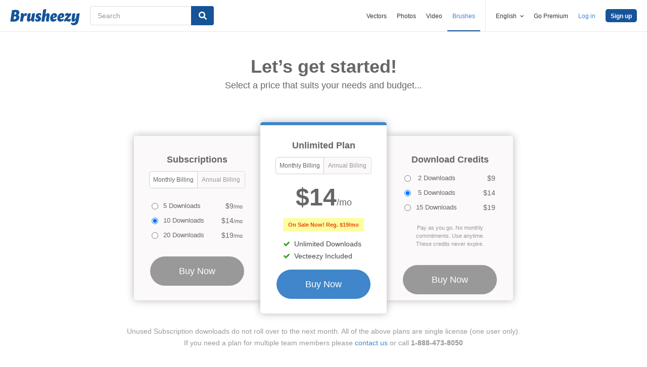

--- FILE ---
content_type: text/html; charset=utf-8
request_url: https://www.brusheezy.com/signups/join_premium?with_resource_id=12468
body_size: 22770
content:
<!DOCTYPE html>
<!--[if lt IE 7]>      <html lang="en" xmlns:fb="http://developers.facebook.com/schema/" xmlns:og="http://opengraphprotocol.org/schema/" class="no-js lt-ie9 lt-ie8 lt-ie7"> <![endif]-->
<!--[if IE 7]>         <html lang="en" xmlns:fb="http://developers.facebook.com/schema/" xmlns:og="http://opengraphprotocol.org/schema/" class="no-js lt-ie9 lt-ie8"> <![endif]-->
<!--[if IE 8]>         <html lang="en" xmlns:fb="http://developers.facebook.com/schema/" xmlns:og="http://opengraphprotocol.org/schema/" class="no-js lt-ie9"> <![endif]-->
<!--[if IE 9]>         <html lang="en" xmlns:fb="http://developers.facebook.com/schema/" xmlns:og="http://opengraphprotocol.org/schema/" class="no-js ie9"> <![endif]-->
<!--[if gt IE 9]><!--> <html lang="en" xmlns:fb="http://developers.facebook.com/schema/" xmlns:og="http://opengraphprotocol.org/schema/" class="no-js"> <!--<![endif]-->
<head>
  <link rel="dns-prefetch" href="//static.brusheezy.com">
  <meta charset="utf-8">
  <meta http-equiv="X-UA-Compatible" content="IE=edge,chrome=1">
<script>window.NREUM||(NREUM={});NREUM.info={"beacon":"bam.nr-data.net","errorBeacon":"bam.nr-data.net","licenseKey":"NRJS-e38a0a5d9f3d7a161d2","applicationID":"682498450","transactionName":"J1kMFkBaWF9cREoRWwNYFxJBGl5cUFg6EkABWwsXXw==","queueTime":0,"applicationTime":140,"agent":""}</script>
<script>(window.NREUM||(NREUM={})).init={ajax:{deny_list:["bam.nr-data.net"]},feature_flags:["soft_nav"]};(window.NREUM||(NREUM={})).loader_config={licenseKey:"NRJS-e38a0a5d9f3d7a161d2",applicationID:"682498450",browserID:"682498528"};;/*! For license information please see nr-loader-rum-1.306.0.min.js.LICENSE.txt */
(()=>{var e,t,r={122:(e,t,r)=>{"use strict";r.d(t,{a:()=>i});var n=r(944);function i(e,t){try{if(!e||"object"!=typeof e)return(0,n.R)(3);if(!t||"object"!=typeof t)return(0,n.R)(4);const r=Object.create(Object.getPrototypeOf(t),Object.getOwnPropertyDescriptors(t)),a=0===Object.keys(r).length?e:r;for(let o in a)if(void 0!==e[o])try{if(null===e[o]){r[o]=null;continue}Array.isArray(e[o])&&Array.isArray(t[o])?r[o]=Array.from(new Set([...e[o],...t[o]])):"object"==typeof e[o]&&"object"==typeof t[o]?r[o]=i(e[o],t[o]):r[o]=e[o]}catch(e){r[o]||(0,n.R)(1,e)}return r}catch(e){(0,n.R)(2,e)}}},154:(e,t,r)=>{"use strict";r.d(t,{OF:()=>c,RI:()=>i,WN:()=>u,bv:()=>a,eN:()=>l,gm:()=>o,mw:()=>s,sb:()=>d});var n=r(863);const i="undefined"!=typeof window&&!!window.document,a="undefined"!=typeof WorkerGlobalScope&&("undefined"!=typeof self&&self instanceof WorkerGlobalScope&&self.navigator instanceof WorkerNavigator||"undefined"!=typeof globalThis&&globalThis instanceof WorkerGlobalScope&&globalThis.navigator instanceof WorkerNavigator),o=i?window:"undefined"!=typeof WorkerGlobalScope&&("undefined"!=typeof self&&self instanceof WorkerGlobalScope&&self||"undefined"!=typeof globalThis&&globalThis instanceof WorkerGlobalScope&&globalThis),s=Boolean("hidden"===o?.document?.visibilityState),c=/iPad|iPhone|iPod/.test(o.navigator?.userAgent),d=c&&"undefined"==typeof SharedWorker,u=((()=>{const e=o.navigator?.userAgent?.match(/Firefox[/\s](\d+\.\d+)/);Array.isArray(e)&&e.length>=2&&e[1]})(),Date.now()-(0,n.t)()),l=()=>"undefined"!=typeof PerformanceNavigationTiming&&o?.performance?.getEntriesByType("navigation")?.[0]?.responseStart},163:(e,t,r)=>{"use strict";r.d(t,{j:()=>E});var n=r(384),i=r(741);var a=r(555);r(860).K7.genericEvents;const o="experimental.resources",s="register",c=e=>{if(!e||"string"!=typeof e)return!1;try{document.createDocumentFragment().querySelector(e)}catch{return!1}return!0};var d=r(614),u=r(944),l=r(122);const f="[data-nr-mask]",g=e=>(0,l.a)(e,(()=>{const e={feature_flags:[],experimental:{allow_registered_children:!1,resources:!1},mask_selector:"*",block_selector:"[data-nr-block]",mask_input_options:{color:!1,date:!1,"datetime-local":!1,email:!1,month:!1,number:!1,range:!1,search:!1,tel:!1,text:!1,time:!1,url:!1,week:!1,textarea:!1,select:!1,password:!0}};return{ajax:{deny_list:void 0,block_internal:!0,enabled:!0,autoStart:!0},api:{get allow_registered_children(){return e.feature_flags.includes(s)||e.experimental.allow_registered_children},set allow_registered_children(t){e.experimental.allow_registered_children=t},duplicate_registered_data:!1},browser_consent_mode:{enabled:!1},distributed_tracing:{enabled:void 0,exclude_newrelic_header:void 0,cors_use_newrelic_header:void 0,cors_use_tracecontext_headers:void 0,allowed_origins:void 0},get feature_flags(){return e.feature_flags},set feature_flags(t){e.feature_flags=t},generic_events:{enabled:!0,autoStart:!0},harvest:{interval:30},jserrors:{enabled:!0,autoStart:!0},logging:{enabled:!0,autoStart:!0},metrics:{enabled:!0,autoStart:!0},obfuscate:void 0,page_action:{enabled:!0},page_view_event:{enabled:!0,autoStart:!0},page_view_timing:{enabled:!0,autoStart:!0},performance:{capture_marks:!1,capture_measures:!1,capture_detail:!0,resources:{get enabled(){return e.feature_flags.includes(o)||e.experimental.resources},set enabled(t){e.experimental.resources=t},asset_types:[],first_party_domains:[],ignore_newrelic:!0}},privacy:{cookies_enabled:!0},proxy:{assets:void 0,beacon:void 0},session:{expiresMs:d.wk,inactiveMs:d.BB},session_replay:{autoStart:!0,enabled:!1,preload:!1,sampling_rate:10,error_sampling_rate:100,collect_fonts:!1,inline_images:!1,fix_stylesheets:!0,mask_all_inputs:!0,get mask_text_selector(){return e.mask_selector},set mask_text_selector(t){c(t)?e.mask_selector="".concat(t,",").concat(f):""===t||null===t?e.mask_selector=f:(0,u.R)(5,t)},get block_class(){return"nr-block"},get ignore_class(){return"nr-ignore"},get mask_text_class(){return"nr-mask"},get block_selector(){return e.block_selector},set block_selector(t){c(t)?e.block_selector+=",".concat(t):""!==t&&(0,u.R)(6,t)},get mask_input_options(){return e.mask_input_options},set mask_input_options(t){t&&"object"==typeof t?e.mask_input_options={...t,password:!0}:(0,u.R)(7,t)}},session_trace:{enabled:!0,autoStart:!0},soft_navigations:{enabled:!0,autoStart:!0},spa:{enabled:!0,autoStart:!0},ssl:void 0,user_actions:{enabled:!0,elementAttributes:["id","className","tagName","type"]}}})());var p=r(154),m=r(324);let h=0;const v={buildEnv:m.F3,distMethod:m.Xs,version:m.xv,originTime:p.WN},b={consented:!1},y={appMetadata:{},get consented(){return this.session?.state?.consent||b.consented},set consented(e){b.consented=e},customTransaction:void 0,denyList:void 0,disabled:!1,harvester:void 0,isolatedBacklog:!1,isRecording:!1,loaderType:void 0,maxBytes:3e4,obfuscator:void 0,onerror:void 0,ptid:void 0,releaseIds:{},session:void 0,timeKeeper:void 0,registeredEntities:[],jsAttributesMetadata:{bytes:0},get harvestCount(){return++h}},_=e=>{const t=(0,l.a)(e,y),r=Object.keys(v).reduce((e,t)=>(e[t]={value:v[t],writable:!1,configurable:!0,enumerable:!0},e),{});return Object.defineProperties(t,r)};var w=r(701);const x=e=>{const t=e.startsWith("http");e+="/",r.p=t?e:"https://"+e};var S=r(836),k=r(241);const R={accountID:void 0,trustKey:void 0,agentID:void 0,licenseKey:void 0,applicationID:void 0,xpid:void 0},A=e=>(0,l.a)(e,R),T=new Set;function E(e,t={},r,o){let{init:s,info:c,loader_config:d,runtime:u={},exposed:l=!0}=t;if(!c){const e=(0,n.pV)();s=e.init,c=e.info,d=e.loader_config}e.init=g(s||{}),e.loader_config=A(d||{}),c.jsAttributes??={},p.bv&&(c.jsAttributes.isWorker=!0),e.info=(0,a.D)(c);const f=e.init,m=[c.beacon,c.errorBeacon];T.has(e.agentIdentifier)||(f.proxy.assets&&(x(f.proxy.assets),m.push(f.proxy.assets)),f.proxy.beacon&&m.push(f.proxy.beacon),e.beacons=[...m],function(e){const t=(0,n.pV)();Object.getOwnPropertyNames(i.W.prototype).forEach(r=>{const n=i.W.prototype[r];if("function"!=typeof n||"constructor"===n)return;let a=t[r];e[r]&&!1!==e.exposed&&"micro-agent"!==e.runtime?.loaderType&&(t[r]=(...t)=>{const n=e[r](...t);return a?a(...t):n})})}(e),(0,n.US)("activatedFeatures",w.B),e.runSoftNavOverSpa&&=!0===f.soft_navigations.enabled&&f.feature_flags.includes("soft_nav")),u.denyList=[...f.ajax.deny_list||[],...f.ajax.block_internal?m:[]],u.ptid=e.agentIdentifier,u.loaderType=r,e.runtime=_(u),T.has(e.agentIdentifier)||(e.ee=S.ee.get(e.agentIdentifier),e.exposed=l,(0,k.W)({agentIdentifier:e.agentIdentifier,drained:!!w.B?.[e.agentIdentifier],type:"lifecycle",name:"initialize",feature:void 0,data:e.config})),T.add(e.agentIdentifier)}},234:(e,t,r)=>{"use strict";r.d(t,{W:()=>a});var n=r(836),i=r(687);class a{constructor(e,t){this.agentIdentifier=e,this.ee=n.ee.get(e),this.featureName=t,this.blocked=!1}deregisterDrain(){(0,i.x3)(this.agentIdentifier,this.featureName)}}},241:(e,t,r)=>{"use strict";r.d(t,{W:()=>a});var n=r(154);const i="newrelic";function a(e={}){try{n.gm.dispatchEvent(new CustomEvent(i,{detail:e}))}catch(e){}}},261:(e,t,r)=>{"use strict";r.d(t,{$9:()=>d,BL:()=>s,CH:()=>g,Dl:()=>_,Fw:()=>y,PA:()=>h,Pl:()=>n,Pv:()=>k,Tb:()=>l,U2:()=>a,V1:()=>S,Wb:()=>x,bt:()=>b,cD:()=>v,d3:()=>w,dT:()=>c,eY:()=>p,fF:()=>f,hG:()=>i,k6:()=>o,nb:()=>m,o5:()=>u});const n="api-",i="addPageAction",a="addToTrace",o="addRelease",s="finished",c="interaction",d="log",u="noticeError",l="pauseReplay",f="recordCustomEvent",g="recordReplay",p="register",m="setApplicationVersion",h="setCurrentRouteName",v="setCustomAttribute",b="setErrorHandler",y="setPageViewName",_="setUserId",w="start",x="wrapLogger",S="measure",k="consent"},289:(e,t,r)=>{"use strict";r.d(t,{GG:()=>o,Qr:()=>c,sB:()=>s});var n=r(878),i=r(389);function a(){return"undefined"==typeof document||"complete"===document.readyState}function o(e,t){if(a())return e();const r=(0,i.J)(e),o=setInterval(()=>{a()&&(clearInterval(o),r())},500);(0,n.sp)("load",r,t)}function s(e){if(a())return e();(0,n.DD)("DOMContentLoaded",e)}function c(e){if(a())return e();(0,n.sp)("popstate",e)}},324:(e,t,r)=>{"use strict";r.d(t,{F3:()=>i,Xs:()=>a,xv:()=>n});const n="1.306.0",i="PROD",a="CDN"},374:(e,t,r)=>{r.nc=(()=>{try{return document?.currentScript?.nonce}catch(e){}return""})()},384:(e,t,r)=>{"use strict";r.d(t,{NT:()=>o,US:()=>u,Zm:()=>s,bQ:()=>d,dV:()=>c,pV:()=>l});var n=r(154),i=r(863),a=r(910);const o={beacon:"bam.nr-data.net",errorBeacon:"bam.nr-data.net"};function s(){return n.gm.NREUM||(n.gm.NREUM={}),void 0===n.gm.newrelic&&(n.gm.newrelic=n.gm.NREUM),n.gm.NREUM}function c(){let e=s();return e.o||(e.o={ST:n.gm.setTimeout,SI:n.gm.setImmediate||n.gm.setInterval,CT:n.gm.clearTimeout,XHR:n.gm.XMLHttpRequest,REQ:n.gm.Request,EV:n.gm.Event,PR:n.gm.Promise,MO:n.gm.MutationObserver,FETCH:n.gm.fetch,WS:n.gm.WebSocket},(0,a.i)(...Object.values(e.o))),e}function d(e,t){let r=s();r.initializedAgents??={},t.initializedAt={ms:(0,i.t)(),date:new Date},r.initializedAgents[e]=t}function u(e,t){s()[e]=t}function l(){return function(){let e=s();const t=e.info||{};e.info={beacon:o.beacon,errorBeacon:o.errorBeacon,...t}}(),function(){let e=s();const t=e.init||{};e.init={...t}}(),c(),function(){let e=s();const t=e.loader_config||{};e.loader_config={...t}}(),s()}},389:(e,t,r)=>{"use strict";function n(e,t=500,r={}){const n=r?.leading||!1;let i;return(...r)=>{n&&void 0===i&&(e.apply(this,r),i=setTimeout(()=>{i=clearTimeout(i)},t)),n||(clearTimeout(i),i=setTimeout(()=>{e.apply(this,r)},t))}}function i(e){let t=!1;return(...r)=>{t||(t=!0,e.apply(this,r))}}r.d(t,{J:()=>i,s:()=>n})},555:(e,t,r)=>{"use strict";r.d(t,{D:()=>s,f:()=>o});var n=r(384),i=r(122);const a={beacon:n.NT.beacon,errorBeacon:n.NT.errorBeacon,licenseKey:void 0,applicationID:void 0,sa:void 0,queueTime:void 0,applicationTime:void 0,ttGuid:void 0,user:void 0,account:void 0,product:void 0,extra:void 0,jsAttributes:{},userAttributes:void 0,atts:void 0,transactionName:void 0,tNamePlain:void 0};function o(e){try{return!!e.licenseKey&&!!e.errorBeacon&&!!e.applicationID}catch(e){return!1}}const s=e=>(0,i.a)(e,a)},566:(e,t,r)=>{"use strict";r.d(t,{LA:()=>s,bz:()=>o});var n=r(154);const i="xxxxxxxx-xxxx-4xxx-yxxx-xxxxxxxxxxxx";function a(e,t){return e?15&e[t]:16*Math.random()|0}function o(){const e=n.gm?.crypto||n.gm?.msCrypto;let t,r=0;return e&&e.getRandomValues&&(t=e.getRandomValues(new Uint8Array(30))),i.split("").map(e=>"x"===e?a(t,r++).toString(16):"y"===e?(3&a()|8).toString(16):e).join("")}function s(e){const t=n.gm?.crypto||n.gm?.msCrypto;let r,i=0;t&&t.getRandomValues&&(r=t.getRandomValues(new Uint8Array(e)));const o=[];for(var s=0;s<e;s++)o.push(a(r,i++).toString(16));return o.join("")}},606:(e,t,r)=>{"use strict";r.d(t,{i:()=>a});var n=r(908);a.on=o;var i=a.handlers={};function a(e,t,r,a){o(a||n.d,i,e,t,r)}function o(e,t,r,i,a){a||(a="feature"),e||(e=n.d);var o=t[a]=t[a]||{};(o[r]=o[r]||[]).push([e,i])}},607:(e,t,r)=>{"use strict";r.d(t,{W:()=>n});const n=(0,r(566).bz)()},614:(e,t,r)=>{"use strict";r.d(t,{BB:()=>o,H3:()=>n,g:()=>d,iL:()=>c,tS:()=>s,uh:()=>i,wk:()=>a});const n="NRBA",i="SESSION",a=144e5,o=18e5,s={STARTED:"session-started",PAUSE:"session-pause",RESET:"session-reset",RESUME:"session-resume",UPDATE:"session-update"},c={SAME_TAB:"same-tab",CROSS_TAB:"cross-tab"},d={OFF:0,FULL:1,ERROR:2}},630:(e,t,r)=>{"use strict";r.d(t,{T:()=>n});const n=r(860).K7.pageViewEvent},646:(e,t,r)=>{"use strict";r.d(t,{y:()=>n});class n{constructor(e){this.contextId=e}}},687:(e,t,r)=>{"use strict";r.d(t,{Ak:()=>d,Ze:()=>f,x3:()=>u});var n=r(241),i=r(836),a=r(606),o=r(860),s=r(646);const c={};function d(e,t){const r={staged:!1,priority:o.P3[t]||0};l(e),c[e].get(t)||c[e].set(t,r)}function u(e,t){e&&c[e]&&(c[e].get(t)&&c[e].delete(t),p(e,t,!1),c[e].size&&g(e))}function l(e){if(!e)throw new Error("agentIdentifier required");c[e]||(c[e]=new Map)}function f(e="",t="feature",r=!1){if(l(e),!e||!c[e].get(t)||r)return p(e,t);c[e].get(t).staged=!0,g(e)}function g(e){const t=Array.from(c[e]);t.every(([e,t])=>t.staged)&&(t.sort((e,t)=>e[1].priority-t[1].priority),t.forEach(([t])=>{c[e].delete(t),p(e,t)}))}function p(e,t,r=!0){const o=e?i.ee.get(e):i.ee,c=a.i.handlers;if(!o.aborted&&o.backlog&&c){if((0,n.W)({agentIdentifier:e,type:"lifecycle",name:"drain",feature:t}),r){const e=o.backlog[t],r=c[t];if(r){for(let t=0;e&&t<e.length;++t)m(e[t],r);Object.entries(r).forEach(([e,t])=>{Object.values(t||{}).forEach(t=>{t[0]?.on&&t[0]?.context()instanceof s.y&&t[0].on(e,t[1])})})}}o.isolatedBacklog||delete c[t],o.backlog[t]=null,o.emit("drain-"+t,[])}}function m(e,t){var r=e[1];Object.values(t[r]||{}).forEach(t=>{var r=e[0];if(t[0]===r){var n=t[1],i=e[3],a=e[2];n.apply(i,a)}})}},699:(e,t,r)=>{"use strict";r.d(t,{It:()=>a,KC:()=>s,No:()=>i,qh:()=>o});var n=r(860);const i=16e3,a=1e6,o="SESSION_ERROR",s={[n.K7.logging]:!0,[n.K7.genericEvents]:!1,[n.K7.jserrors]:!1,[n.K7.ajax]:!1}},701:(e,t,r)=>{"use strict";r.d(t,{B:()=>a,t:()=>o});var n=r(241);const i=new Set,a={};function o(e,t){const r=t.agentIdentifier;a[r]??={},e&&"object"==typeof e&&(i.has(r)||(t.ee.emit("rumresp",[e]),a[r]=e,i.add(r),(0,n.W)({agentIdentifier:r,loaded:!0,drained:!0,type:"lifecycle",name:"load",feature:void 0,data:e})))}},741:(e,t,r)=>{"use strict";r.d(t,{W:()=>a});var n=r(944),i=r(261);class a{#e(e,...t){if(this[e]!==a.prototype[e])return this[e](...t);(0,n.R)(35,e)}addPageAction(e,t){return this.#e(i.hG,e,t)}register(e){return this.#e(i.eY,e)}recordCustomEvent(e,t){return this.#e(i.fF,e,t)}setPageViewName(e,t){return this.#e(i.Fw,e,t)}setCustomAttribute(e,t,r){return this.#e(i.cD,e,t,r)}noticeError(e,t){return this.#e(i.o5,e,t)}setUserId(e){return this.#e(i.Dl,e)}setApplicationVersion(e){return this.#e(i.nb,e)}setErrorHandler(e){return this.#e(i.bt,e)}addRelease(e,t){return this.#e(i.k6,e,t)}log(e,t){return this.#e(i.$9,e,t)}start(){return this.#e(i.d3)}finished(e){return this.#e(i.BL,e)}recordReplay(){return this.#e(i.CH)}pauseReplay(){return this.#e(i.Tb)}addToTrace(e){return this.#e(i.U2,e)}setCurrentRouteName(e){return this.#e(i.PA,e)}interaction(e){return this.#e(i.dT,e)}wrapLogger(e,t,r){return this.#e(i.Wb,e,t,r)}measure(e,t){return this.#e(i.V1,e,t)}consent(e){return this.#e(i.Pv,e)}}},782:(e,t,r)=>{"use strict";r.d(t,{T:()=>n});const n=r(860).K7.pageViewTiming},836:(e,t,r)=>{"use strict";r.d(t,{P:()=>s,ee:()=>c});var n=r(384),i=r(990),a=r(646),o=r(607);const s="nr@context:".concat(o.W),c=function e(t,r){var n={},o={},u={},l=!1;try{l=16===r.length&&d.initializedAgents?.[r]?.runtime.isolatedBacklog}catch(e){}var f={on:p,addEventListener:p,removeEventListener:function(e,t){var r=n[e];if(!r)return;for(var i=0;i<r.length;i++)r[i]===t&&r.splice(i,1)},emit:function(e,r,n,i,a){!1!==a&&(a=!0);if(c.aborted&&!i)return;t&&a&&t.emit(e,r,n);var s=g(n);m(e).forEach(e=>{e.apply(s,r)});var d=v()[o[e]];d&&d.push([f,e,r,s]);return s},get:h,listeners:m,context:g,buffer:function(e,t){const r=v();if(t=t||"feature",f.aborted)return;Object.entries(e||{}).forEach(([e,n])=>{o[n]=t,t in r||(r[t]=[])})},abort:function(){f._aborted=!0,Object.keys(f.backlog).forEach(e=>{delete f.backlog[e]})},isBuffering:function(e){return!!v()[o[e]]},debugId:r,backlog:l?{}:t&&"object"==typeof t.backlog?t.backlog:{},isolatedBacklog:l};return Object.defineProperty(f,"aborted",{get:()=>{let e=f._aborted||!1;return e||(t&&(e=t.aborted),e)}}),f;function g(e){return e&&e instanceof a.y?e:e?(0,i.I)(e,s,()=>new a.y(s)):new a.y(s)}function p(e,t){n[e]=m(e).concat(t)}function m(e){return n[e]||[]}function h(t){return u[t]=u[t]||e(f,t)}function v(){return f.backlog}}(void 0,"globalEE"),d=(0,n.Zm)();d.ee||(d.ee=c)},843:(e,t,r)=>{"use strict";r.d(t,{G:()=>a,u:()=>i});var n=r(878);function i(e,t=!1,r,i){(0,n.DD)("visibilitychange",function(){if(t)return void("hidden"===document.visibilityState&&e());e(document.visibilityState)},r,i)}function a(e,t,r){(0,n.sp)("pagehide",e,t,r)}},860:(e,t,r)=>{"use strict";r.d(t,{$J:()=>u,K7:()=>c,P3:()=>d,XX:()=>i,Yy:()=>s,df:()=>a,qY:()=>n,v4:()=>o});const n="events",i="jserrors",a="browser/blobs",o="rum",s="browser/logs",c={ajax:"ajax",genericEvents:"generic_events",jserrors:i,logging:"logging",metrics:"metrics",pageAction:"page_action",pageViewEvent:"page_view_event",pageViewTiming:"page_view_timing",sessionReplay:"session_replay",sessionTrace:"session_trace",softNav:"soft_navigations",spa:"spa"},d={[c.pageViewEvent]:1,[c.pageViewTiming]:2,[c.metrics]:3,[c.jserrors]:4,[c.spa]:5,[c.ajax]:6,[c.sessionTrace]:7,[c.softNav]:8,[c.sessionReplay]:9,[c.logging]:10,[c.genericEvents]:11},u={[c.pageViewEvent]:o,[c.pageViewTiming]:n,[c.ajax]:n,[c.spa]:n,[c.softNav]:n,[c.metrics]:i,[c.jserrors]:i,[c.sessionTrace]:a,[c.sessionReplay]:a,[c.logging]:s,[c.genericEvents]:"ins"}},863:(e,t,r)=>{"use strict";function n(){return Math.floor(performance.now())}r.d(t,{t:()=>n})},878:(e,t,r)=>{"use strict";function n(e,t){return{capture:e,passive:!1,signal:t}}function i(e,t,r=!1,i){window.addEventListener(e,t,n(r,i))}function a(e,t,r=!1,i){document.addEventListener(e,t,n(r,i))}r.d(t,{DD:()=>a,jT:()=>n,sp:()=>i})},908:(e,t,r)=>{"use strict";r.d(t,{d:()=>n,p:()=>i});var n=r(836).ee.get("handle");function i(e,t,r,i,a){a?(a.buffer([e],i),a.emit(e,t,r)):(n.buffer([e],i),n.emit(e,t,r))}},910:(e,t,r)=>{"use strict";r.d(t,{i:()=>a});var n=r(944);const i=new Map;function a(...e){return e.every(e=>{if(i.has(e))return i.get(e);const t="function"==typeof e?e.toString():"",r=t.includes("[native code]"),a=t.includes("nrWrapper");return r||a||(0,n.R)(64,e?.name||t),i.set(e,r),r})}},944:(e,t,r)=>{"use strict";r.d(t,{R:()=>i});var n=r(241);function i(e,t){"function"==typeof console.debug&&(console.debug("New Relic Warning: https://github.com/newrelic/newrelic-browser-agent/blob/main/docs/warning-codes.md#".concat(e),t),(0,n.W)({agentIdentifier:null,drained:null,type:"data",name:"warn",feature:"warn",data:{code:e,secondary:t}}))}},969:(e,t,r)=>{"use strict";r.d(t,{TZ:()=>n,XG:()=>s,rs:()=>i,xV:()=>o,z_:()=>a});const n=r(860).K7.metrics,i="sm",a="cm",o="storeSupportabilityMetrics",s="storeEventMetrics"},990:(e,t,r)=>{"use strict";r.d(t,{I:()=>i});var n=Object.prototype.hasOwnProperty;function i(e,t,r){if(n.call(e,t))return e[t];var i=r();if(Object.defineProperty&&Object.keys)try{return Object.defineProperty(e,t,{value:i,writable:!0,enumerable:!1}),i}catch(e){}return e[t]=i,i}}},n={};function i(e){var t=n[e];if(void 0!==t)return t.exports;var a=n[e]={exports:{}};return r[e](a,a.exports,i),a.exports}i.m=r,i.d=(e,t)=>{for(var r in t)i.o(t,r)&&!i.o(e,r)&&Object.defineProperty(e,r,{enumerable:!0,get:t[r]})},i.f={},i.e=e=>Promise.all(Object.keys(i.f).reduce((t,r)=>(i.f[r](e,t),t),[])),i.u=e=>"nr-rum-1.306.0.min.js",i.o=(e,t)=>Object.prototype.hasOwnProperty.call(e,t),e={},t="NRBA-1.306.0.PROD:",i.l=(r,n,a,o)=>{if(e[r])e[r].push(n);else{var s,c;if(void 0!==a)for(var d=document.getElementsByTagName("script"),u=0;u<d.length;u++){var l=d[u];if(l.getAttribute("src")==r||l.getAttribute("data-webpack")==t+a){s=l;break}}if(!s){c=!0;var f={296:"sha512-XHJAyYwsxAD4jnOFenBf2aq49/pv28jKOJKs7YGQhagYYI2Zk8nHflZPdd7WiilkmEkgIZQEFX4f1AJMoyzKwA=="};(s=document.createElement("script")).charset="utf-8",i.nc&&s.setAttribute("nonce",i.nc),s.setAttribute("data-webpack",t+a),s.src=r,0!==s.src.indexOf(window.location.origin+"/")&&(s.crossOrigin="anonymous"),f[o]&&(s.integrity=f[o])}e[r]=[n];var g=(t,n)=>{s.onerror=s.onload=null,clearTimeout(p);var i=e[r];if(delete e[r],s.parentNode&&s.parentNode.removeChild(s),i&&i.forEach(e=>e(n)),t)return t(n)},p=setTimeout(g.bind(null,void 0,{type:"timeout",target:s}),12e4);s.onerror=g.bind(null,s.onerror),s.onload=g.bind(null,s.onload),c&&document.head.appendChild(s)}},i.r=e=>{"undefined"!=typeof Symbol&&Symbol.toStringTag&&Object.defineProperty(e,Symbol.toStringTag,{value:"Module"}),Object.defineProperty(e,"__esModule",{value:!0})},i.p="https://js-agent.newrelic.com/",(()=>{var e={374:0,840:0};i.f.j=(t,r)=>{var n=i.o(e,t)?e[t]:void 0;if(0!==n)if(n)r.push(n[2]);else{var a=new Promise((r,i)=>n=e[t]=[r,i]);r.push(n[2]=a);var o=i.p+i.u(t),s=new Error;i.l(o,r=>{if(i.o(e,t)&&(0!==(n=e[t])&&(e[t]=void 0),n)){var a=r&&("load"===r.type?"missing":r.type),o=r&&r.target&&r.target.src;s.message="Loading chunk "+t+" failed: ("+a+": "+o+")",s.name="ChunkLoadError",s.type=a,s.request=o,n[1](s)}},"chunk-"+t,t)}};var t=(t,r)=>{var n,a,[o,s,c]=r,d=0;if(o.some(t=>0!==e[t])){for(n in s)i.o(s,n)&&(i.m[n]=s[n]);if(c)c(i)}for(t&&t(r);d<o.length;d++)a=o[d],i.o(e,a)&&e[a]&&e[a][0](),e[a]=0},r=self["webpackChunk:NRBA-1.306.0.PROD"]=self["webpackChunk:NRBA-1.306.0.PROD"]||[];r.forEach(t.bind(null,0)),r.push=t.bind(null,r.push.bind(r))})(),(()=>{"use strict";i(374);var e=i(566),t=i(741);class r extends t.W{agentIdentifier=(0,e.LA)(16)}var n=i(860);const a=Object.values(n.K7);var o=i(163);var s=i(908),c=i(863),d=i(261),u=i(241),l=i(944),f=i(701),g=i(969);function p(e,t,i,a){const o=a||i;!o||o[e]&&o[e]!==r.prototype[e]||(o[e]=function(){(0,s.p)(g.xV,["API/"+e+"/called"],void 0,n.K7.metrics,i.ee),(0,u.W)({agentIdentifier:i.agentIdentifier,drained:!!f.B?.[i.agentIdentifier],type:"data",name:"api",feature:d.Pl+e,data:{}});try{return t.apply(this,arguments)}catch(e){(0,l.R)(23,e)}})}function m(e,t,r,n,i){const a=e.info;null===r?delete a.jsAttributes[t]:a.jsAttributes[t]=r,(i||null===r)&&(0,s.p)(d.Pl+n,[(0,c.t)(),t,r],void 0,"session",e.ee)}var h=i(687),v=i(234),b=i(289),y=i(154),_=i(384);const w=e=>y.RI&&!0===e?.privacy.cookies_enabled;function x(e){return!!(0,_.dV)().o.MO&&w(e)&&!0===e?.session_trace.enabled}var S=i(389),k=i(699);class R extends v.W{constructor(e,t){super(e.agentIdentifier,t),this.agentRef=e,this.abortHandler=void 0,this.featAggregate=void 0,this.loadedSuccessfully=void 0,this.onAggregateImported=new Promise(e=>{this.loadedSuccessfully=e}),this.deferred=Promise.resolve(),!1===e.init[this.featureName].autoStart?this.deferred=new Promise((t,r)=>{this.ee.on("manual-start-all",(0,S.J)(()=>{(0,h.Ak)(e.agentIdentifier,this.featureName),t()}))}):(0,h.Ak)(e.agentIdentifier,t)}importAggregator(e,t,r={}){if(this.featAggregate)return;const n=async()=>{let n;await this.deferred;try{if(w(e.init)){const{setupAgentSession:t}=await i.e(296).then(i.bind(i,305));n=t(e)}}catch(e){(0,l.R)(20,e),this.ee.emit("internal-error",[e]),(0,s.p)(k.qh,[e],void 0,this.featureName,this.ee)}try{if(!this.#t(this.featureName,n,e.init))return(0,h.Ze)(this.agentIdentifier,this.featureName),void this.loadedSuccessfully(!1);const{Aggregate:i}=await t();this.featAggregate=new i(e,r),e.runtime.harvester.initializedAggregates.push(this.featAggregate),this.loadedSuccessfully(!0)}catch(e){(0,l.R)(34,e),this.abortHandler?.(),(0,h.Ze)(this.agentIdentifier,this.featureName,!0),this.loadedSuccessfully(!1),this.ee&&this.ee.abort()}};y.RI?(0,b.GG)(()=>n(),!0):n()}#t(e,t,r){if(this.blocked)return!1;switch(e){case n.K7.sessionReplay:return x(r)&&!!t;case n.K7.sessionTrace:return!!t;default:return!0}}}var A=i(630),T=i(614);class E extends R{static featureName=A.T;constructor(e){var t;super(e,A.T),this.setupInspectionEvents(e.agentIdentifier),t=e,p(d.Fw,function(e,r){"string"==typeof e&&("/"!==e.charAt(0)&&(e="/"+e),t.runtime.customTransaction=(r||"http://custom.transaction")+e,(0,s.p)(d.Pl+d.Fw,[(0,c.t)()],void 0,void 0,t.ee))},t),this.importAggregator(e,()=>i.e(296).then(i.bind(i,943)))}setupInspectionEvents(e){const t=(t,r)=>{t&&(0,u.W)({agentIdentifier:e,timeStamp:t.timeStamp,loaded:"complete"===t.target.readyState,type:"window",name:r,data:t.target.location+""})};(0,b.sB)(e=>{t(e,"DOMContentLoaded")}),(0,b.GG)(e=>{t(e,"load")}),(0,b.Qr)(e=>{t(e,"navigate")}),this.ee.on(T.tS.UPDATE,(t,r)=>{(0,u.W)({agentIdentifier:e,type:"lifecycle",name:"session",data:r})})}}var N=i(843),I=i(782);class j extends R{static featureName=I.T;constructor(e){super(e,I.T),y.RI&&((0,N.u)(()=>(0,s.p)("docHidden",[(0,c.t)()],void 0,I.T,this.ee),!0),(0,N.G)(()=>(0,s.p)("winPagehide",[(0,c.t)()],void 0,I.T,this.ee)),this.importAggregator(e,()=>i.e(296).then(i.bind(i,117))))}}class P extends R{static featureName=g.TZ;constructor(e){super(e,g.TZ),y.RI&&document.addEventListener("securitypolicyviolation",e=>{(0,s.p)(g.xV,["Generic/CSPViolation/Detected"],void 0,this.featureName,this.ee)}),this.importAggregator(e,()=>i.e(296).then(i.bind(i,623)))}}new class extends r{constructor(e){var t;(super(),y.gm)?(this.features={},(0,_.bQ)(this.agentIdentifier,this),this.desiredFeatures=new Set(e.features||[]),this.desiredFeatures.add(E),this.runSoftNavOverSpa=[...this.desiredFeatures].some(e=>e.featureName===n.K7.softNav),(0,o.j)(this,e,e.loaderType||"agent"),t=this,p(d.cD,function(e,r,n=!1){if("string"==typeof e){if(["string","number","boolean"].includes(typeof r)||null===r)return m(t,e,r,d.cD,n);(0,l.R)(40,typeof r)}else(0,l.R)(39,typeof e)},t),function(e){p(d.Dl,function(t){if("string"==typeof t||null===t)return m(e,"enduser.id",t,d.Dl,!0);(0,l.R)(41,typeof t)},e)}(this),function(e){p(d.nb,function(t){if("string"==typeof t||null===t)return m(e,"application.version",t,d.nb,!1);(0,l.R)(42,typeof t)},e)}(this),function(e){p(d.d3,function(){e.ee.emit("manual-start-all")},e)}(this),function(e){p(d.Pv,function(t=!0){if("boolean"==typeof t){if((0,s.p)(d.Pl+d.Pv,[t],void 0,"session",e.ee),e.runtime.consented=t,t){const t=e.features.page_view_event;t.onAggregateImported.then(e=>{const r=t.featAggregate;e&&!r.sentRum&&r.sendRum()})}}else(0,l.R)(65,typeof t)},e)}(this),this.run()):(0,l.R)(21)}get config(){return{info:this.info,init:this.init,loader_config:this.loader_config,runtime:this.runtime}}get api(){return this}run(){try{const e=function(e){const t={};return a.forEach(r=>{t[r]=!!e[r]?.enabled}),t}(this.init),t=[...this.desiredFeatures];t.sort((e,t)=>n.P3[e.featureName]-n.P3[t.featureName]),t.forEach(t=>{if(!e[t.featureName]&&t.featureName!==n.K7.pageViewEvent)return;if(this.runSoftNavOverSpa&&t.featureName===n.K7.spa)return;if(!this.runSoftNavOverSpa&&t.featureName===n.K7.softNav)return;const r=function(e){switch(e){case n.K7.ajax:return[n.K7.jserrors];case n.K7.sessionTrace:return[n.K7.ajax,n.K7.pageViewEvent];case n.K7.sessionReplay:return[n.K7.sessionTrace];case n.K7.pageViewTiming:return[n.K7.pageViewEvent];default:return[]}}(t.featureName).filter(e=>!(e in this.features));r.length>0&&(0,l.R)(36,{targetFeature:t.featureName,missingDependencies:r}),this.features[t.featureName]=new t(this)})}catch(e){(0,l.R)(22,e);for(const e in this.features)this.features[e].abortHandler?.();const t=(0,_.Zm)();delete t.initializedAgents[this.agentIdentifier]?.features,delete this.sharedAggregator;return t.ee.get(this.agentIdentifier).abort(),!1}}}({features:[E,j,P],loaderType:"lite"})})()})();</script>
  <meta name="viewport" content="width=device-width, initial-scale=1.0, minimum-scale=1.0" />
  <title>Free Photoshop Brushes at Brusheezy!</title>
<meta content="Photoshop Brushes - Brusheezy is a HUGE collection of Photoshop Brushes, Photoshop Patterns, Textures, PSDs, Actions, Shapes, Styles, &amp; Gradients to download, or share!" name="description" />
<meta content="Brusheezy" property="og:site_name" />
<meta content="Free Photoshop Brushes at Brusheezy!" property="og:title" />
<meta content="https://www.brusheezy.com/signups/join_premium?with_resource_id=12468" property="og:url" />
<meta content="en_US" property="og:locale" />
<meta content="de_DE" property="og:locale:alternate" />
<meta content="es_ES" property="og:locale:alternate" />
<meta content="fr_FR" property="og:locale:alternate" />
<meta content="nl_NL" property="og:locale:alternate" />
<meta content="pt_BR" property="og:locale:alternate" />
<meta content="sv_SE" property="og:locale:alternate" />
  <link href="/favicon.ico" rel="shortcut icon"></link><link href="/favicon.png" rel="icon" sizes="48x48" type="image/png"></link><link href="/apple-touch-icon-precomposed.png" rel="apple-touch-icon-precomposed"></link>
  <script src="https://static.brusheezy.com/assets/bodymovin.min-55803fba6198282410c8c2a5868cf527.js" type="text/javascript"></script>
<script src="https://static.brusheezy.com/assets/vecteezy/editor-landing-page-67110cb15e891f014a1d82da1145d90e.js" type="text/javascript"></script>
  <link href="https://maxcdn.bootstrapcdn.com/font-awesome/4.6.3/css/font-awesome.min.css" media="screen" rel="stylesheet" type="text/css" />
  <script src="https://static.brusheezy.com/assets/modernizr.custom.83825-93372fb200ead74f1d44254d993c5440.js" type="text/javascript"></script>
  <link href="https://static.brusheezy.com/assets/application-e6fc89b3e1f8c6290743690971644994.css" media="screen" rel="stylesheet" type="text/css" />
  <link href="https://static.brusheezy.com/assets/print-ac38768f09270df2214d2c500c647adc.css" media="print" rel="stylesheet" type="text/css" />
  

      <script type="text/javascript">
      var optimize_experiment_id = '26F-SnoTS7GhXOFNtntUQA';
      var optimize_experiment_variation = '1';
    </script>

  <script src="https://static.brusheezy.com/assets/essential_top_scripts-95e8d410f187da5ecc7b1c1976bfd6f4.js" type="text/javascript"></script>
  <script src="https://static.brusheezy.com/assets/application-69704de57475d54420ec8f6e5a4fcc9d.js" type="text/javascript"></script>
  <script src="https://static.brusheezy.com/assets/redesign-functionality-c66abedabdc263cc2a6d2731ebad82ee.js" type="text/javascript"></script>
  <link href="https://feeds.feedburner.com/eezyinc/brusheezy-images" rel="alternate" title="RSS" type="application/rss+xml" />

          <link rel="canonical" href="https://www.brusheezy.com/signups/join_premium">


  <meta content="authenticity_token" name="csrf-param" />
<meta content="16ZYrV6MiPuD+++1gishQ6+1hUE6jni1ErUE/88xk5k=" name="csrf-token" />
  <!-- Begin TextBlock "HTML - Head" -->
<meta name="google-site-verification" content="pfGHD8M12iD8MZoiUsSycicUuSitnj2scI2cB_MvoYw" />
<meta name="google-site-verification" content="b4_frnI9j9l6Hs7d1QntimjvrZOtJ8x8ykl7RfeJS2Y" />
<meta name="tinfoil-site-verification" content="6d4a376b35cc11699dd86a787c7b5ae10b5c70f0" />
<meta name="msvalidate.01" content="9E7A3F56C01FB9B69FCDD1FBD287CAE4" />
<meta name="p:domain_verify" content="e95f03b955f8191de30e476f8527821e"/>
<meta property="fb:page_id" content="111431139680" />
<meta name="google" content="nositelinkssearchbox" />
<meta name="referrer" content="unsafe-url" />
<!--<script type="text/javascript" src="http://api.xeezy.com/api.min.js"></script>-->
<!--<script async src="//cdn-s2s.buysellads.net/pub/brusheezy.js" data-cfasync="false"></script>-->
<link href="https://plus.google.com/116840303500574370724" rel="publisher" />

<script>
  var iStockCoupon = { 
    // --- ADMIN CONIG----
    Code: 'EEZYOFF14', 
    Message: 'Hurry! Offer Expires 10/31/2013',
    // -------------------

    showPopup: function() {
      var win = window.open("", "istock-sale", "width=520,height=320");
      var wrap = win.document.createElement('div'); 
      wrap.setAttribute('class', 'sale-wrapper');
      
      var logo = win.document.createElement('img');
      logo.setAttribute('src', '//static.vecteezy.com/system/assets/asset_files/000/000/171/original/new-istock-logo.jpg');
      wrap.appendChild(logo);
      
      var code = win.document.createElement('div');
      code.setAttribute('class','code');
      code.appendChild(win.document.createTextNode(iStockCoupon.Code));
      wrap.appendChild(code);
      
      var expires = win.document.createElement('div');
      expires.setAttribute('class','expire');
      expires.appendChild(win.document.createTextNode(iStockCoupon.Message));
      wrap.appendChild(expires);
      
      var close = win.document.createElement('a');
      close.setAttribute('href', '#');
      close.appendChild(win.document.createTextNode('Close Window'));
      wrap.appendChild(close);
      
      var style = win.document.createElement('style');
      close.setAttribute('onclick', 'window.close()');
  
      style.appendChild(win.document.createTextNode("a{margin-top: 40px;display:block;font-size:12px;color:rgb(73,149,203);text-decoration:none;} .expire{margin-top:16px;color: rgb(81,81,81);font-size:24px;} .code{margin-top:20px;font-size:50px;font-weight:700;text-transform:uppercase;} img{margin-top:44px;} body{padding:0;margin:0;text-align:center;font-family:sans-serif;} .sale-wrapper{height:288px;border:16px solid #a1a1a1;}"));
      win.document.body.appendChild(style);
      win.document.body.appendChild(wrap);        
    },
  };

</script>
<script src="https://cdn.optimizely.com/js/168948327.js"></script>

<script>var AdminHideEezyPremiumPopup = false</script>
<!-- TradeDoubler site verification 2802548 -->



<!-- End TextBlock "HTML - Head" -->
  
    <link href="https://static.brusheezy.com/assets/splittests/premium_join-4f192269103ccb74e21a83e8d8c7aa8c.css" media="screen" rel="stylesheet" type="text/css" />

  
  <link rel="alternate" href="https://www.brusheezy.com/signups/join_premium?with_resource_id=12468" hreflang="en" />


  <link rel="alternate" href="https://es.brusheezy.com/signups/join_premium?with_resource_id=12468" hreflang="es" />


  <link rel="alternate" href="https://pt.brusheezy.com/signups/join_premium?with_resource_id=12468" hreflang="pt-BR" />


  <link rel="alternate" href="https://de.brusheezy.com/signups/join_premium?with_resource_id=12468" hreflang="de" />


  <link rel="alternate" href="https://fr.brusheezy.com/signups/join_premium?with_resource_id=12468" hreflang="fr" />


  <link rel="alternate" href="https://nl.brusheezy.com/signups/join_premium?with_resource_id=12468" hreflang="nl" />


  <link rel="alternate" href="https://sv.brusheezy.com/signups/join_premium?with_resource_id=12468" hreflang="sv" />

<link rel="alternate" href="https://www.brusheezy.com/signups/join_premium?with_resource_id=12468" hreflang="x-default" />

</head>

<body class="   redesign-layout signups-join_premium brusheezy ">
    
<link rel="preconnect" href="https://a.pub.network/" crossorigin />
<link rel="preconnect" href="https://b.pub.network/" crossorigin />
<link rel="preconnect" href="https://c.pub.network/" crossorigin />
<link rel="preconnect" href="https://d.pub.network/" crossorigin />
<link rel="preconnect" href="https://c.amazon-adsystem.com" crossorigin />
<link rel="preconnect" href="https://s.amazon-adsystem.com" crossorigin />
<link rel="preconnect" href="https://secure.quantserve.com/" crossorigin />
<link rel="preconnect" href="https://rules.quantcount.com/" crossorigin />
<link rel="preconnect" href="https://pixel.quantserve.com/" crossorigin />
<link rel="preconnect" href="https://btloader.com/" crossorigin />
<link rel="preconnect" href="https://api.btloader.com/" crossorigin />
<link rel="preconnect" href="https://confiant-integrations.global.ssl.fastly.net" crossorigin />
<link rel="stylesheet" href="https://a.pub.network/brusheezy-com/cls.css">
<script data-cfasync="false" type="text/javascript">
  var freestar = freestar || {};
  freestar.queue = freestar.queue || [];
  freestar.config = freestar.config || {};
  freestar.config.enabled_slots = [];
  freestar.initCallback = function () { (freestar.config.enabled_slots.length === 0) ? freestar.initCallbackCalled = false : freestar.newAdSlots(freestar.config.enabled_slots) }
</script>
<script src="https://a.pub.network/brusheezy-com/pubfig.min.js" data-cfasync="false" async></script>
<style>
.fs-sticky-footer {
  background: rgba(247, 247, 247, 0.9) !important;
}
</style>
<!-- Tag ID: brusheezy_1x1_bouncex -->
<div align="center" id="brusheezy_1x1_bouncex">
 <script data-cfasync="false" type="text/javascript">
  freestar.config.enabled_slots.push({ placementName: "brusheezy_1x1_bouncex", slotId: "brusheezy_1x1_bouncex" });
 </script>
</div>



  

  <div id="fb-root"></div>



    
<header class="ez-site-header ">
  <div class="max-inner is-logged-out">
    <div class='ez-site-header__logo'>
  <a href="https://www.brusheezy.com/" title="Brusheezy"><svg xmlns="http://www.w3.org/2000/svg" id="Layer_1" data-name="Layer 1" viewBox="0 0 248 57.8"><title>brusheezy-logo-color</title><path class="cls-1" d="M32.4,29.6c0,9.9-9.2,15.3-21.1,15.3-3.9,0-11-.6-11.3-.6L6.3,3.9A61.78,61.78,0,0,1,18,2.7c9.6,0,14.5,3,14.5,8.8a12.42,12.42,0,0,1-5.3,10.2A7.9,7.9,0,0,1,32.4,29.6Zm-11.3.1c0-2.8-1.7-3.9-4.6-3.9-1,0-2.1.1-3.2.2L11.7,36.6c.5,0,1,.1,1.5.1C18.4,36.7,21.1,34,21.1,29.7ZM15.6,10.9l-1.4,9h2.2c3.1,0,5.1-2.9,5.1-6,0-2.1-1.1-3.1-3.4-3.1A10.87,10.87,0,0,0,15.6,10.9Z" transform="translate(0 0)"></path><path class="cls-1" d="M55.3,14.4c2.6,0,4,1.6,4,4.4a8.49,8.49,0,0,1-3.6,6.8,3,3,0,0,0-2.7-2c-4.5,0-6.3,10.6-6.4,11.2L46,38.4l-.9,5.9c-3.1,0-6.9.3-8.1.3a4,4,0,0,1-2.2-1l.8-5.2,2-13,.1-.8c.8-5.4-.7-7.7-.7-7.7a9.11,9.11,0,0,1,6.1-2.5c3.4,0,5.2,2,5.3,6.3,1.2-3.1,3.2-6.3,6.9-6.3Z" transform="translate(0 0)"></path><path class="cls-1" d="M85.4,34.7c-.8,5.4.7,7.7.7,7.7A9.11,9.11,0,0,1,80,44.9c-3.5,0-5.3-2.2-5.3-6.7-2.4,3.7-5.6,6.7-9.7,6.7-4.4,0-6.4-3.7-5.3-11.2L61,25.6c.8-5,1-9,1-9,3.2-.6,7.3-2.1,8.8-2.1a4,4,0,0,1,2.2,1L71.4,25.7l-1.5,9.4c-.1.9,0,1.3.8,1.3,3.7,0,5.8-10.7,5.8-10.7.8-5,1-9,1-9,3.2-.6,7.3-2.1,8.8-2.1a4,4,0,0,1,2.2,1L86.9,25.8l-1.3,8.3Z" transform="translate(0 0)"></path><path class="cls-1" d="M103.3,14.4c4.5,0,7.8,1.6,7.8,4.5,0,3.2-3.9,4.5-3.9,4.5s-1.2-2.9-3.7-2.9a2,2,0,0,0-2.2,2,2.41,2.41,0,0,0,1.3,2.2l3.2,2a8.39,8.39,0,0,1,3.9,7.5c0,6.1-4.9,10.7-12.5,10.7-4.6,0-8.8-2-8.8-5.8,0-3.5,3.5-5.4,3.5-5.4S93.8,38,96.8,38A2,2,0,0,0,99,35.8a2.42,2.42,0,0,0-1.3-2.2l-3-1.9a7.74,7.74,0,0,1-3.8-7c.3-5.9,4.8-10.3,12.4-10.3Z" transform="translate(0 0)"></path><path class="cls-1" d="M138.1,34.8c-1.1,5.4.9,7.7.9,7.7a9.28,9.28,0,0,1-6.1,2.4c-4.3,0-6.3-3.2-5-10l.2-.9,1.8-9.6a.94.94,0,0,0-1-1.3c-3.6,0-5.7,10.9-5.7,11l-.7,4.5-.9,5.9c-3.1,0-6.9.3-8.1.3a4,4,0,0,1-2.2-1l.8-5.2,4.3-27.5c.8-5,1-9,1-9,3.2-.6,7.3-2.1,8.8-2.1a4,4,0,0,1,2.2,1l-3.1,19.9c2.4-3.5,5.5-6.3,9.5-6.3,4.4,0,6.8,3.8,5.3,11.2l-1.8,8.4Z" transform="translate(0 0)"></path><path class="cls-1" d="M167.1,22.9c0,4.4-2.4,7.3-8.4,8.5l-6.3,1.3c.5,2.8,2.2,4.1,5,4.1a8.32,8.32,0,0,0,5.8-2.7,3.74,3.74,0,0,1,1.8,3.1c0,3.7-5.5,7.6-11.9,7.6s-10.8-4.2-10.8-11.2c0-8.2,5.7-19.2,15.8-19.2,5.6,0,9,3.3,9,8.5Zm-10.6,4.2a2.63,2.63,0,0,0,1.7-2.8c0-1.2-.4-3-1.8-3-2.5,0-3.6,4.1-4,7.2Z" transform="translate(0 0)"></path><path class="cls-1" d="M192.9,22.9c0,4.4-2.4,7.3-8.4,8.5l-6.3,1.3c.5,2.8,2.2,4.1,5,4.1a8.32,8.32,0,0,0,5.8-2.7,3.74,3.74,0,0,1,1.8,3.1c0,3.7-5.5,7.6-11.9,7.6s-10.8-4.2-10.8-11.2c0-8.2,5.7-19.2,15.8-19.2,5.5,0,9,3.3,9,8.5Zm-10.7,4.2a2.63,2.63,0,0,0,1.7-2.8c0-1.2-.4-3-1.8-3-2.5,0-3.6,4.1-4,7.2Z" transform="translate(0 0)"></path><path class="cls-1" d="M213.9,33.8a7.72,7.72,0,0,1,2.2,5.4c0,4.5-3.7,5.7-6.9,5.7-4.1,0-7.1-2-10.2-3-.9,1-1.7,2-2.5,3,0,0-4.6-.1-4.6-3.3,0-3.9,6.4-10.5,13.3-18.1a19.88,19.88,0,0,0-2.2-.2c-3.9,0-5.4,2-5.4,2a8.19,8.19,0,0,1-1.8-5.4c.2-4.2,4.2-5.4,7.3-5.4,3.3,0,5.7,1.3,8.1,2.4l1.9-2.4s4.7.1,4.7,3.3c0,3.7-6.2,10.3-12.9,17.6a14.65,14.65,0,0,0,4,.7,6.22,6.22,0,0,0,5-2.3Z" transform="translate(0 0)"></path><path class="cls-1" d="M243.8,42.3c-1.7,10.3-8.6,15.5-17.4,15.5-5.6,0-9.8-3-9.8-6.4a3.85,3.85,0,0,1,1.9-3.3,8.58,8.58,0,0,0,5.7,1.8c3.5,0,8.3-1.5,9.1-6.9l.7-4.2c-2.4,3.5-5.5,6.3-9.5,6.3-4.4,0-6.4-3.7-5.3-11.2l1.3-8.1c.8-5,1-9,1-9,3.2-.6,7.3-2.1,8.8-2.1a4,4,0,0,1,2.2,1l-1.6,10.2-1.5,9.4c-.1.9,0,1.3.8,1.3,3.7,0,5.8-10.7,5.8-10.7.8-5,1-9,1-9,3.2-.6,7.3-2.1,8.8-2.1a4,4,0,0,1,2.2,1L246.4,26Z" transform="translate(0 0)"></path></svg>
</a>
</div>


      <nav class="ez-site-header__main-nav logged-out-nav">
    <ul class="ez-site-header__header-menu">
        <div class="ez-site-header__app-links-wrapper" data-target="ez-mobile-menu.appLinksWrapper">
          <li class="ez-site-header__menu-item ez-site-header__menu-item--app-link "
              data-target="ez-mobile-menu.appLink" >
            <a href="https://www.vecteezy.com" target="_blank">Vectors</a>
          </li>

          <li class="ez-site-header__menu-item ez-site-header__menu-item--app-link "
              data-target="ez-mobile-menu.appLink" >
            <a href="https://www.vecteezy.com/free-photos" target="_blank">Photos</a>
          </li>

          <li class="ez-site-header__menu-item ez-site-header__menu-item--app-link"
              data-target="ez-mobile-menu.appLink" >
            <a href="https://www.videezy.com" target="_blank">Video</a>
          </li>

          <li class="ez-site-header__menu-item ez-site-header__menu-item--app-link active-menu-item"
              data-target="ez-mobile-menu.appLink" >
            <a href="https://www.brusheezy.com" target="_blank">Brushes</a>
          </li>
        </div>

        <div class="ez-site-header__separator"></div>

        <li class="ez-site-header__locale_prompt ez-site-header__menu-item"
            data-action="toggle-language-switcher"
            data-switcher-target="ez-site-header__lang_selector">
          <span>
            English
            <!-- Generator: Adobe Illustrator 21.0.2, SVG Export Plug-In . SVG Version: 6.00 Build 0)  --><svg xmlns="http://www.w3.org/2000/svg" xmlns:xlink="http://www.w3.org/1999/xlink" version="1.1" id="Layer_1" x="0px" y="0px" viewBox="0 0 11.9 7.1" style="enable-background:new 0 0 11.9 7.1;" xml:space="preserve" class="ez-site-header__menu-arrow">
<polygon points="11.9,1.5 10.6,0 6,4.3 1.4,0 0,1.5 6,7.1 "></polygon>
</svg>

          </span>

          
<div id="ez-site-header__lang_selector" class="ez-language-switcher ez-tooltip ez-tooltip--arrow-top">
  <div class="ez-tooltip__arrow ez-tooltip__arrow--middle"></div>
  <div class="ez-tooltip__content">
    <ul>
        <li>
          
            <span class="nested-locale-switcher-link en current">
              English
              <svg xmlns="http://www.w3.org/2000/svg" id="Layer_1" data-name="Layer 1" viewBox="0 0 11.93 9.39"><polygon points="11.93 1.76 10.17 0 4.3 5.87 1.76 3.32 0 5.09 4.3 9.39 11.93 1.76"></polygon></svg>

            </span>
        </li>
        <li>
          <a href="https://es.brusheezy.com/signups/join_premium?with_resource_id=12468" class="nested-locale-switcher-link es" data-locale="es">Español</a>        </li>
        <li>
          <a href="https://pt.brusheezy.com/signups/join_premium?with_resource_id=12468" class="nested-locale-switcher-link pt" data-locale="pt">Português</a>        </li>
        <li>
          <a href="https://de.brusheezy.com/signups/join_premium?with_resource_id=12468" class="nested-locale-switcher-link de" data-locale="de">Deutsch</a>        </li>
        <li>
          <a href="https://fr.brusheezy.com/signups/join_premium?with_resource_id=12468" class="nested-locale-switcher-link fr" data-locale="fr">Français</a>        </li>
        <li>
          <a href="https://nl.brusheezy.com/signups/join_premium?with_resource_id=12468" class="nested-locale-switcher-link nl" data-locale="nl">Nederlands</a>        </li>
        <li>
          <a href="https://sv.brusheezy.com/signups/join_premium?with_resource_id=12468" class="nested-locale-switcher-link sv" data-locale="sv">Svenska</a>        </li>
    </ul>
  </div>
</div>


        </li>

          <li class="ez-site-header__menu-item ez-site-header__menu-item--join-pro-link"
              data-target="ez-mobile-menu.joinProLink">
            <a href="/signups/join_premium">Go Premium</a>
          </li>

          <li class="ez-site-header__menu-item"
              data-target="ez-mobile-menu.logInBtn">
            <a href="/login" class="login-link" data-remote="true" onclick="track_header_login_click();">Log in</a>
          </li>

          <li class="ez-site-header__menu-item ez-site-header__menu-item--btn ez-site-header__menu-item--sign-up-btn"
              data-target="ez-mobile-menu.signUpBtn">
            <a href="/signup" class="ez-btn ez-btn--primary ez-btn--tiny ez-btn--sign-up" data-remote="true" onclick="track_header_join_eezy_click();">Sign up</a>
          </li>


      

        <li class="ez-site-header__menu-item ez-site-header__mobile-menu">
          <button class="ez-site-header__mobile-menu-btn"
                  data-controller="ez-mobile-menu">
            <svg xmlns="http://www.w3.org/2000/svg" viewBox="0 0 20 14"><g id="Layer_2" data-name="Layer 2"><g id="Account_Pages_Mobile_Menu_Open" data-name="Account Pages Mobile Menu Open"><g id="Account_Pages_Mobile_Menu_Open-2" data-name="Account Pages Mobile Menu Open"><path class="cls-1" d="M0,0V2H20V0ZM0,8H20V6H0Zm0,6H20V12H0Z"></path></g></g></g></svg>

          </button>
        </li>
    </ul>

  </nav>

  <script src="https://static.brusheezy.com/assets/header_mobile_menu-bbe8319134d6d4bb7793c9fdffca257c.js" type="text/javascript"></script>


      <p% search_path = nil %>

<form accept-charset="UTF-8" action="/free" class="ez-search-form" data-action="new-search" data-adid="1636631" data-behavior="" data-trafcat="T1" method="post"><div style="margin:0;padding:0;display:inline"><input name="utf8" type="hidden" value="&#x2713;" /><input name="authenticity_token" type="hidden" value="16ZYrV6MiPuD+++1gishQ6+1hUE6jni1ErUE/88xk5k=" /></div>
  <input id="from" name="from" type="hidden" value="mainsite" />
  <input id="in_se" name="in_se" type="hidden" value="true" />

  <div class="ez-input">
      <input class="ez-input__field ez-input__field--basic ez-input__field--text ez-search-form__input" id="search" name="search" placeholder="Search" type="text" value="" />

    <button class="ez-search-form__submit" title="Search" type="submit">
      <svg xmlns="http://www.w3.org/2000/svg" id="Layer_1" data-name="Layer 1" viewBox="0 0 14.39 14.39"><title>search</title><path d="M14,12.32,10.81,9.09a5.87,5.87,0,1,0-1.72,1.72L12.32,14A1.23,1.23,0,0,0,14,14,1.23,1.23,0,0,0,14,12.32ZM2.43,5.88A3.45,3.45,0,1,1,5.88,9.33,3.46,3.46,0,0,1,2.43,5.88Z"></path></svg>

</button>  </div>
</form>

  </div><!-- .max-inner -->

</header>


  <div id="body">
    <div id="fb-root"></div>


<section class="pricing">
  <div class="inner">

    <div class="hero">
        <h1>Let’s get started!</h1>

      <h5>Select a price that suits your needs and budget...</h5>
    </div>

    <div class="pricing-blocks">
  <div class="pricing-block unlimited">
    <h1>Unlimited Plan</h1> <div class="select-toggle">
      <div class="toggle-item active" data-key="monthly">Monthly Billing</div>
      <div class="toggle-item" data-key="annual">Annual Billing</div>
    </div>
    <div class="price" data-monthly="$14<span>/mo</span>"
                       data-annual="$9<span>/mo</span>">
      $14<span>/mo</span>
    </div>
    <div class="sale" data-monthly="On Sale Now! Reg. $19/mo"
                      data-annual="Best Value - Save 33%">
                      On Sale Now! Reg. $19/mo
    </div>
    <ul class="included">
      <li>Unlimited Downloads</li>
          <li>Vecteezy Included</li>
    </ul>

    <button class="buy-now ez-btn ez-btn--primary is-rounded " data-action="signup">Buy Now</button>
  </div>

  <div class="pricing-block subscription">
    <h1>Subscriptions</h1>
    <div class="select-toggle">
      <div class="toggle-item active" data-key="monthly">Monthly Billing</div>
      <div class="toggle-item" data-key="annual">Annual Billing</div>
    </div>
    <div class="selections">
      <div class="outer-row">
        <div class="row">
          <input data-plan="low" id="subscription_low_subscription_low" name="subscription_low" type="radio" value="subscription_low" />
          <span> 5 Downloads </span>
          <span>
            <span data-monthly="$9"
                  data-annual="$7">
              $9</span>/mo
          </span>
        </div>
      </div>
      <div class="outer-row">
        <div class="row">
          <input data-plan="medium" id="subscription_medium_subscription_medium" name="subscription_medium" type="radio" value="subscription_medium" />
          <span> 10 Downloads </span>
          <span>
            <span data-monthly="$14"
                  data-annual="$12">
              $14</span>/mo
          </span>
        </div>
      </div>
      <div class="outer-row">
        <div class="row">
          <input data-plan="high" id="subscription_high_subscription_high" name="subscription_high" type="radio" value="subscription_high" />
          <span> 20 Downloads </span>
          <span>
            <span data-monthly="$19"
                  data-annual="$14">
              $19</span>/mo
          </span>
        </div>
      </div>
    </div>

    <button class="buy-now ez-btn ez-btn--tertiary is-rounded" data-action="signup">Buy Now</button>
  </div>
  <div class="pricing-block pay-as-you-go">
    <h1>Download Credits</h1>
    <div class="selections">
      <div class="outer-row">
        <div class="row">
          <input data-plan="low" id="pay_as_you_go_low_pay_as_you_go_low" name="pay_as_you_go_low" type="radio" value="pay_as_you_go_low" />
          <span>&nbsp;2 Downloads </span>
          <span>
            <span>$9</span>
          </span>
        </div>
      </div>
      <div class="outer-row">
        <div class="row">
          <input data-plan="medium" id="pay_as_you_go_medium_pay_as_you_go_medium" name="pay_as_you_go_medium" type="radio" value="pay_as_you_go_medium" />
          <span>&nbsp;5 Downloads</span>
          <span>
            <span> $14</span>
          </span>
        </div>
      </div>
      <div class="outer-row">
        <div class="row">
          <input data-plan="high" id="pay_as_you_go_high_pay_as_you_go_high" name="pay_as_you_go_high" type="radio" value="pay_as_you_go_high" />
          <span> 15 Downloads</span>
          <span>
            <span> $19</span>
          </span>
        </div>
      </div>
    </div>
    <div class="disclaimer">
      Pay as you go. No monthly commitments. Use anytime. These credits never expire.
    </div>

    <button class="buy-now ez-btn ez-btn--tertiary is-rounded" data-action="signup">Buy Now</button>
  </div>
</div>



    <div class="disclaimer-area">
        <p>Unused Subscription downloads do not roll over to the next month.  All of the above plans are single license (one user only).</p>
      <p>If you need a plan for multiple team members <br />please <a href="/contact" target="_blank">contact us</a> or call <b>1-888-473-8050</b></p>
    </div>

      <p><a href="/signup" class="sales-page-free-link" data-remote="true">If you wish to sign up for our free account, click here.</a></p>

  </div>
</section>
<section class="compare-accounts">
  <div class="inner">
    <div class="hero">
      <h1>Compare account features below</h1>
      <table>
        <thead>
        <tr>
          <th>Subscription Features</th>
          <th>Paid</th>
          <th>Free</th>
        </tr>
        </thead>
            <tbody>
<tr>
  <td>Millions of High Quality Original Graphics</td>
  <td><i class="fa fa-check" aria-hidden="true"></i></td>
  <td><i class="fa fa-check" aria-hidden="true"></i></td>
</tr>
<tr>
  <td><div class="row-wrapper"><div>Personal &amp; Commercial Use </div> <span data-tooltip-position="right middle" data-tooltip="Personal &amp; Commercial Use is allowed as long as you attribute the original artist. If you don’t want to attribute the artist, you need have a license. You can get a license by purchasing any of the above packages."><svg version="1.1" id="Layer_1" xmlns="http://www.w3.org/2000/svg" xmlns:xlink="http://www.w3.org/1999/xlink" x="0px" y="0px"
     viewBox="0 0 17 17" style="enable-background:new 0 0 17 17;" xml:space="preserve" class="info-icon">
  <path class="icon-path" d="M8.5,0C13-0.1,17,3.7,17,8.5S13,17,8.5,17C3.9,17-0.1,13.1,0,8.3C0,3.8,3.9-0.1,8.5,0z M10.7,12.1c-0.4,0.2-0.8,0.4-1.1,0.6
	c-0.4,0.1-0.5,0.1-0.4-0.3c0-0.1,0-0.1,0-0.2c0.3-1,0.5-2,0.7-2.9c0.1-0.5,0.2-1,0.3-1.4s-0.1-0.8-0.8-0.7c-0.1,0-0.1,0-0.2,0
	C8.6,7.3,8.1,7.5,7.6,7.8c-0.7,0.4-1.3,0.9-2,1.4c0.1,0.2,0.2,0.3,0.3,0.5C6,9.6,6,9.6,6.1,9.6c0.3-0.2,0.7-0.3,1-0.5
	c0.3-0.1,0.4,0,0.3,0.3c-0.2,1-0.5,2-0.7,3c-0.1,0.5-0.3,1-0.2,1.6c0,0.5,0.4,0.8,0.9,0.8c0.2,0,0.3,0,0.5-0.1
	c1.1-0.3,2-0.9,2.8-1.7c0.1-0.1,0.2-0.2,0.3-0.3C10.9,12.3,10.8,12.2,10.7,12.1z M8.7,5.5c0.7,0,1.2-0.4,1.5-0.9
	c0.4-0.8-0.1-1.6-1-1.7C8.5,2.8,7.8,3.3,7.6,4C7.4,4.8,7.8,5.5,8.7,5.5z"></path>
</svg></span> </div></td>
  <td><i class="fa fa-check" aria-hidden="true"></i></td>
  <td><i class="fa fa-check" aria-hidden="true"></i></td>
</tr>
<tr>
  <td><div class="row-wrapper"><div>Access to Full Library of Premium Graphics </div> <span data-tooltip-position="right middle" data-tooltip="We reserve some of our best content for paid users. Unlock our entire library with a paid account to gain full access."><svg version="1.1" id="Layer_1" xmlns="http://www.w3.org/2000/svg" xmlns:xlink="http://www.w3.org/1999/xlink" x="0px" y="0px"
     viewBox="0 0 17 17" style="enable-background:new 0 0 17 17;" xml:space="preserve" class="info-icon">
  <path class="icon-path" d="M8.5,0C13-0.1,17,3.7,17,8.5S13,17,8.5,17C3.9,17-0.1,13.1,0,8.3C0,3.8,3.9-0.1,8.5,0z M10.7,12.1c-0.4,0.2-0.8,0.4-1.1,0.6
	c-0.4,0.1-0.5,0.1-0.4-0.3c0-0.1,0-0.1,0-0.2c0.3-1,0.5-2,0.7-2.9c0.1-0.5,0.2-1,0.3-1.4s-0.1-0.8-0.8-0.7c-0.1,0-0.1,0-0.2,0
	C8.6,7.3,8.1,7.5,7.6,7.8c-0.7,0.4-1.3,0.9-2,1.4c0.1,0.2,0.2,0.3,0.3,0.5C6,9.6,6,9.6,6.1,9.6c0.3-0.2,0.7-0.3,1-0.5
	c0.3-0.1,0.4,0,0.3,0.3c-0.2,1-0.5,2-0.7,3c-0.1,0.5-0.3,1-0.2,1.6c0,0.5,0.4,0.8,0.9,0.8c0.2,0,0.3,0,0.5-0.1
	c1.1-0.3,2-0.9,2.8-1.7c0.1-0.1,0.2-0.2,0.3-0.3C10.9,12.3,10.8,12.2,10.7,12.1z M8.7,5.5c0.7,0,1.2-0.4,1.5-0.9
	c0.4-0.8-0.1-1.6-1-1.7C8.5,2.8,7.8,3.3,7.6,4C7.4,4.8,7.8,5.5,8.7,5.5z"></path>
</svg></span> </div></td>
  <td><i class="fa fa-check" aria-hidden="true"></i></td>
  <td><i class="fa fa-times" aria-hidden="true"></i></td>
</tr>
<tr>
  <td><div class="row-wrapper"><div>No Attribution Required</div> <span data-tooltip-position="right middle" data-tooltip="Paid members can use any files for commercial or personal use without crediting a source. (Note: this excludes content with Community or Creative Commons Licensing.)"><svg version="1.1" id="Layer_1" xmlns="http://www.w3.org/2000/svg" xmlns:xlink="http://www.w3.org/1999/xlink" x="0px" y="0px"
     viewBox="0 0 17 17" style="enable-background:new 0 0 17 17;" xml:space="preserve" class="info-icon">
  <path class="icon-path" d="M8.5,0C13-0.1,17,3.7,17,8.5S13,17,8.5,17C3.9,17-0.1,13.1,0,8.3C0,3.8,3.9-0.1,8.5,0z M10.7,12.1c-0.4,0.2-0.8,0.4-1.1,0.6
	c-0.4,0.1-0.5,0.1-0.4-0.3c0-0.1,0-0.1,0-0.2c0.3-1,0.5-2,0.7-2.9c0.1-0.5,0.2-1,0.3-1.4s-0.1-0.8-0.8-0.7c-0.1,0-0.1,0-0.2,0
	C8.6,7.3,8.1,7.5,7.6,7.8c-0.7,0.4-1.3,0.9-2,1.4c0.1,0.2,0.2,0.3,0.3,0.5C6,9.6,6,9.6,6.1,9.6c0.3-0.2,0.7-0.3,1-0.5
	c0.3-0.1,0.4,0,0.3,0.3c-0.2,1-0.5,2-0.7,3c-0.1,0.5-0.3,1-0.2,1.6c0,0.5,0.4,0.8,0.9,0.8c0.2,0,0.3,0,0.5-0.1
	c1.1-0.3,2-0.9,2.8-1.7c0.1-0.1,0.2-0.2,0.3-0.3C10.9,12.3,10.8,12.2,10.7,12.1z M8.7,5.5c0.7,0,1.2-0.4,1.5-0.9
	c0.4-0.8-0.1-1.6-1-1.7C8.5,2.8,7.8,3.3,7.6,4C7.4,4.8,7.8,5.5,8.7,5.5z"></path>
</svg></span> </div></td>
  <td><i class="fa fa-check" aria-hidden="true"></i></td>
  <td><i class="fa fa-times" aria-hidden="true"></i></td>
</tr>
<tr>
  <td><div class="row-wrapper"><div>No Ads</div><span data-tooltip-position="right middle" data-tooltip="Enjoy an ad-free experience as a paid member. Thanks for your support!"><svg version="1.1" id="Layer_1" xmlns="http://www.w3.org/2000/svg" xmlns:xlink="http://www.w3.org/1999/xlink" x="0px" y="0px"
     viewBox="0 0 17 17" style="enable-background:new 0 0 17 17;" xml:space="preserve" class="info-icon">
  <path class="icon-path" d="M8.5,0C13-0.1,17,3.7,17,8.5S13,17,8.5,17C3.9,17-0.1,13.1,0,8.3C0,3.8,3.9-0.1,8.5,0z M10.7,12.1c-0.4,0.2-0.8,0.4-1.1,0.6
	c-0.4,0.1-0.5,0.1-0.4-0.3c0-0.1,0-0.1,0-0.2c0.3-1,0.5-2,0.7-2.9c0.1-0.5,0.2-1,0.3-1.4s-0.1-0.8-0.8-0.7c-0.1,0-0.1,0-0.2,0
	C8.6,7.3,8.1,7.5,7.6,7.8c-0.7,0.4-1.3,0.9-2,1.4c0.1,0.2,0.2,0.3,0.3,0.5C6,9.6,6,9.6,6.1,9.6c0.3-0.2,0.7-0.3,1-0.5
	c0.3-0.1,0.4,0,0.3,0.3c-0.2,1-0.5,2-0.7,3c-0.1,0.5-0.3,1-0.2,1.6c0,0.5,0.4,0.8,0.9,0.8c0.2,0,0.3,0,0.5-0.1
	c1.1-0.3,2-0.9,2.8-1.7c0.1-0.1,0.2-0.2,0.3-0.3C10.9,12.3,10.8,12.2,10.7,12.1z M8.7,5.5c0.7,0,1.2-0.4,1.5-0.9
	c0.4-0.8-0.1-1.6-1-1.7C8.5,2.8,7.8,3.3,7.6,4C7.4,4.8,7.8,5.5,8.7,5.5z"></path>
</svg></span> </div></td>
  <td><i class="fa fa-check" aria-hidden="true"></i></td>
  <td><i class="fa fa-times" aria-hidden="true"></i></td>
</tr>
  <tr>
    <td><div class="row-wrapper"><div>Unlimited Physical Reproductions </div><span data-tooltip-position="right middle" data-tooltip="Files can be reproduced and used in books, magazines, advertisement posters, and packaging as many times as needed."><svg version="1.1" id="Layer_1" xmlns="http://www.w3.org/2000/svg" xmlns:xlink="http://www.w3.org/1999/xlink" x="0px" y="0px"
     viewBox="0 0 17 17" style="enable-background:new 0 0 17 17;" xml:space="preserve" class="info-icon">
  <path class="icon-path" d="M8.5,0C13-0.1,17,3.7,17,8.5S13,17,8.5,17C3.9,17-0.1,13.1,0,8.3C0,3.8,3.9-0.1,8.5,0z M10.7,12.1c-0.4,0.2-0.8,0.4-1.1,0.6
	c-0.4,0.1-0.5,0.1-0.4-0.3c0-0.1,0-0.1,0-0.2c0.3-1,0.5-2,0.7-2.9c0.1-0.5,0.2-1,0.3-1.4s-0.1-0.8-0.8-0.7c-0.1,0-0.1,0-0.2,0
	C8.6,7.3,8.1,7.5,7.6,7.8c-0.7,0.4-1.3,0.9-2,1.4c0.1,0.2,0.2,0.3,0.3,0.5C6,9.6,6,9.6,6.1,9.6c0.3-0.2,0.7-0.3,1-0.5
	c0.3-0.1,0.4,0,0.3,0.3c-0.2,1-0.5,2-0.7,3c-0.1,0.5-0.3,1-0.2,1.6c0,0.5,0.4,0.8,0.9,0.8c0.2,0,0.3,0,0.5-0.1
	c1.1-0.3,2-0.9,2.8-1.7c0.1-0.1,0.2-0.2,0.3-0.3C10.9,12.3,10.8,12.2,10.7,12.1z M8.7,5.5c0.7,0,1.2-0.4,1.5-0.9
	c0.4-0.8-0.1-1.6-1-1.7C8.5,2.8,7.8,3.3,7.6,4C7.4,4.8,7.8,5.5,8.7,5.5z"></path>
</svg></span> </div></td>
    <td><i class="fa fa-check" aria-hidden="true"></i></td>
    <td><i class="fa fa-times" aria-hidden="true"></i></td>
  </tr>
  <tr>
    <td><div class="row-wrapper"><div>Unlimited Digital Reproductions </div><span data-tooltip-position="right middle" data-tooltip="Images can be reproduced and used in ebooks, website templates and themes, apps, software, emails, etc. as many times as needed."><svg version="1.1" id="Layer_1" xmlns="http://www.w3.org/2000/svg" xmlns:xlink="http://www.w3.org/1999/xlink" x="0px" y="0px"
     viewBox="0 0 17 17" style="enable-background:new 0 0 17 17;" xml:space="preserve" class="info-icon">
  <path class="icon-path" d="M8.5,0C13-0.1,17,3.7,17,8.5S13,17,8.5,17C3.9,17-0.1,13.1,0,8.3C0,3.8,3.9-0.1,8.5,0z M10.7,12.1c-0.4,0.2-0.8,0.4-1.1,0.6
	c-0.4,0.1-0.5,0.1-0.4-0.3c0-0.1,0-0.1,0-0.2c0.3-1,0.5-2,0.7-2.9c0.1-0.5,0.2-1,0.3-1.4s-0.1-0.8-0.8-0.7c-0.1,0-0.1,0-0.2,0
	C8.6,7.3,8.1,7.5,7.6,7.8c-0.7,0.4-1.3,0.9-2,1.4c0.1,0.2,0.2,0.3,0.3,0.5C6,9.6,6,9.6,6.1,9.6c0.3-0.2,0.7-0.3,1-0.5
	c0.3-0.1,0.4,0,0.3,0.3c-0.2,1-0.5,2-0.7,3c-0.1,0.5-0.3,1-0.2,1.6c0,0.5,0.4,0.8,0.9,0.8c0.2,0,0.3,0,0.5-0.1
	c1.1-0.3,2-0.9,2.8-1.7c0.1-0.1,0.2-0.2,0.3-0.3C10.9,12.3,10.8,12.2,10.7,12.1z M8.7,5.5c0.7,0,1.2-0.4,1.5-0.9
	c0.4-0.8-0.1-1.6-1-1.7C8.5,2.8,7.8,3.3,7.6,4C7.4,4.8,7.8,5.5,8.7,5.5z"></path>
</svg></span> </div></td>
    <td><i class="fa fa-check" aria-hidden="true"></i></td>
    <td><i class="fa fa-times" aria-hidden="true"></i></td>
  </tr>
</tbody>

      </table>
    </div>
  </div>
</section>
<section class="faq">
  <div class="inner">
    <div class="hero">
      <h1>Frequently asked questions</h1>
    </div>

    <div class="questions">
        <div class="question-block">
  <div class="question">I thought Brusheezy was free?</div>
  <div class="answer">It is! We offer millions of high-quality FREE graphics to use for personal and commercial use just as long as you credit the author. We also lock down some of our premium content and only make it available to our paid members. In some circumstances, it is not possible to credit the author so we offer a paid plan that allows you to purchase a license to so you can download the file and not have to worry about attribution.</div>
</div>

<div class="question-block">
  <div class="question">Can I cancel and get my money back?</div>
  <div class="answer">Absolutely. As much as we&#x27;d hate to see you leave, you can always cancel in just a few clicks under your settings. We offer a 30 day money-back guarantee. If you&#x27;re not completely satisfied after 30 days, and you haven&#x27;t downloaded more than 5 premium files, just let us know, and we&#x27;ll give you a full refund.</div>
</div>

<div class="question-block">
  <div class="question">I&#x27;m looking for something specific but I can&#x27;t find it. Can you help?</div>
  <div class="answer">Sure! Please <a href="/contact">contact us</a> and fill out the form with your specific requests, and we will do our best to help.</div>
</div>

<div class="question-block">
  <div class="question">What are the main differences between the paid plans that you offer?</div>
  <div class="answer">The main differences in our paid plans is the cost per file. The more you purchase up front, the cheaper your cost per download. The best value lies in our Unlimited Subscription Plan. With this plan, you'll have unlimited downloads, including unlimited access to <a href="https://www.vecteezy.com" target="_blank">Vecteezy.com</a> graphics too! We also offer Subscription plans that allow you to purchase a set amount of downloads (each of our files is valued at one credit) each month. These do not roll over - you'll get 10, 20, or 50 download credits at the start of each month. Lastly, we offer simple Download Credit plans. Here, you're purchasing one-off downloads at 2, 5, or 15 credits. There is no commitment with these plans and the credits do not expire for one year.</div>
</div>

    </div>
    <a href="https://support.brusheezy.com" class="all-faq" target="_blank">View all frequently asked questions &gt;</a>
  </div>
</section>

<form accept-charset="UTF-8" action="/checkout" id="checkout-plan-form" method="post"><div style="margin:0;padding:0;display:inline"><input name="utf8" type="hidden" value="&#x2713;" /><input name="authenticity_token" type="hidden" value="16ZYrV6MiPuD+++1gishQ6+1hUE6jni1ErUE/88xk5k=" /></div>
    <input id="plan-id" name="plan-id" type="hidden" />
    <input id="site" name="site" type="hidden" value="brusheezy" />
</form>

<script>control_group=true;test_group=false;experiment=40;</script>

  </div>


  <footer class="site-footer new">
  <div class="max-inner">

    <div class="footer-nav row">
      <div class="col">
        <h4>Our network</h4>
        <ul>
          <li><a href="https://www.brusheezy.com">Brusheezy</a></li>
          <li><a href="https://www.vecteezy.com">Vecteezy</a></li>
          <li><a href="https://www.videezy.com">Videezy</a></li>
          <li><a href="https://www.vecteezy.com/contributors">Become a Contributor</a></li>
        </ul>
      </div>

      <div class="col">
        <h4>Site links</h4>
        <ul>
          <li><a href="/deals">Deals</a></li>
          <li><a href="/advertising">Advertise</a></li>
          <li><a href="https://support.brusheezy.com" class="" target="_blank">Support</a></li>
              <li><a href="/dmca">DMCA</a></li>
        </ul>
      </div>

      <div class="col">
        <h4>Languages</h4>
        <ul>

            <li>
              <a href="https://www.brusheezy.com/signups/join_premium?with_resource_id=12468" class="locale-footer-link en">English</a>
            </li>
            <li>
              <a href="https://es.brusheezy.com/signups/join_premium?with_resource_id=12468" class="locale-footer-link es">Español</a>
            </li>
            <li>
              <a href="https://pt.brusheezy.com/signups/join_premium?with_resource_id=12468" class="locale-footer-link pt">Português</a>
            </li>
            <li>
              <a href="https://de.brusheezy.com/signups/join_premium?with_resource_id=12468" class="locale-footer-link de">Deutsch</a>
            </li>
          <li class="more-languages" data-action="toggle-language-switcher" data-switcher-target="footer-locale-switcher">
            <a href="#" class="footer-locale-more-link">More...</a>

            
<div id="footer-locale-switcher" class="ez-language-switcher ez-tooltip ez-tooltip--arrow-bottom">
  <div class="ez-tooltip__arrow ez-tooltip__arrow--middle"></div>
  <div class="ez-tooltip__content">
    <ul>
        <li>
          
            <span class="nested-locale-switcher-link en current">
              English
              <svg xmlns="http://www.w3.org/2000/svg" id="Layer_1" data-name="Layer 1" viewBox="0 0 11.93 9.39"><polygon points="11.93 1.76 10.17 0 4.3 5.87 1.76 3.32 0 5.09 4.3 9.39 11.93 1.76"></polygon></svg>

            </span>
        </li>
        <li>
          <a href="https://es.brusheezy.com/signups/join_premium?with_resource_id=12468" class="nested-locale-switcher-link es" data-locale="es">Español</a>        </li>
        <li>
          <a href="https://pt.brusheezy.com/signups/join_premium?with_resource_id=12468" class="nested-locale-switcher-link pt" data-locale="pt">Português</a>        </li>
        <li>
          <a href="https://de.brusheezy.com/signups/join_premium?with_resource_id=12468" class="nested-locale-switcher-link de" data-locale="de">Deutsch</a>        </li>
        <li>
          <a href="https://fr.brusheezy.com/signups/join_premium?with_resource_id=12468" class="nested-locale-switcher-link fr" data-locale="fr">Français</a>        </li>
        <li>
          <a href="https://nl.brusheezy.com/signups/join_premium?with_resource_id=12468" class="nested-locale-switcher-link nl" data-locale="nl">Nederlands</a>        </li>
        <li>
          <a href="https://sv.brusheezy.com/signups/join_premium?with_resource_id=12468" class="nested-locale-switcher-link sv" data-locale="sv">Svenska</a>        </li>
    </ul>
  </div>
</div>

  <span class="ez-language-switcher__overlay"></span>

          </li>
        </ul>
      </div>

      <div class="col col_about">
        <h4>About Us</h4>
        <ul>
          <li><a href="/about">About Us</a></li>
          <li><a href="http://www.eezy.com/team">Our Team</a></li>
          <li><a href="/blog">Our Blog</a></li>
          <li><a href="/contact">Contact Us</a></li>
        </ul>
      </div>
    </div>

    <div class="footer-bottom row">
      <div class="footer-bottom-inner">
        <a href="http://eezy.com" class="eezy-logo" title="Eezy LLC."><img alt="Eezy-logo" src="https://static.brusheezy.com/assets/eezy-logo-3ea26c89a4ddb6c0d835c64e0fc6679c.svg" /></a>

        <ul class="social-links">
          <li><a href="https://www.facebook.com/brusheezy" target="_blank" title="facebook"><i aria="{:hidden=&gt;&quot;true&quot;}" class="fa fa-facebook-square"></i></a></li>
          <li><a href="https://twitter.com/brusheezy" target="_blank" title="twitter"><i aria="{:hidden=&gt;&quot;true&quot;}" class="fa fa-twitter"></i></a></li>
          <li><a href="https://pinterest.com/brusheezy/" target="_blank" title="pinterest"><i aria="{:hidden=&gt;&quot;true&quot;}" class="fa fa-pinterest"></i></a></li>
          <li><a href="https://instagram.com/eezy/" target="_blank" title="instagram"><i aria="{:hidden=&gt;&quot;true&quot;}" class="fa fa-instagram"></i></a></li>
          <li><a href="https://www.snapchat.com/add/eezy" target="_blank" title="snapchat"><i aria="{:hidden=&gt;&quot;true&quot;}" class="fa fa-snapchat-ghost"></i></a></li>
          <li><a href="https://www.linkedin.com/company/eezy.com" target="_blank" title="linkedin"><i aria="{:hidden=&gt;&quot;true&quot;}" class="fa fa-linkedin-square"></i></a></li>
          
        </ul>

        <div class="footer-aux">
          <p class="footer-copyright">&copy; 2026 Eezy LLC. All rights reserved</p>
          <span class="bullet-sep"> &bullet; </span>
          <ul>
            <li><a href="/terms">Terms of Use</a></li>
            <li><a href="/privacy">Privacy Policy</a></li>
            <li>
            <!-- CSS for geo depending button -->
            <style>
                #pmLink {
                    visibility: hidden;
                    text-decoration: none;
                    color: #777777;
                    cursor: pointer;
                    background: transparent;
                    border: none;
                }

                #pmLink:hover {
                    visibility: visible;
                    color: grey;
                }
            </style>
            <!-- HTML for geo depending button -->
            <button id="pmLink">Privacy Manager</button>
            </li>
          </ul>
        </div>
      </div>
    </div>
  </div>
</footer>

  
  
  <script>
    function connected_to_facebook() {
      FB.login(function(response) {
        if (response.authResponse) {
         console.log('Welcome!  Fetching your information.... ');
         FB.api('/me', function(response) {
           console.log('Good to see you, ' + response.name + '.');
         });
          trackFacebookLogin();
          var isDLReachedModal = false;
          if($('.download-limit-reached').length) {
            isDLReachedModal = true;
          }
          if (isDLReachedModal) {
            /* We need to explicitly check for session[:last_viewed_resource_id] being
            present even though it will never be accessed by the client in a situation where
            it would be nil because Rails will throw an exception when trying to generate
            this template otherwise. */
          } else {
            window.location.href = "/auth/facebook/callback?" + $.param({ signed_request: response.authResponse.signedRequest });
          }
        } else {
         console.log('User cancelled login or did not fully authorize.');
        }
      }, {scope: 'email,public_profile'}); // todo: confirm scope
    }

    function initFacebookSignin() {
      window.fbAsyncInit = function() {
        FB.init({
          appId      : '247323205309962', // App ID
          channelUrl : '//www.brusheezy.com/channel.html', // Channel File
          status     : true, // check login status
          cookie     : true, // enable cookies to allow the server to access the session
          version    : 'v2.7',
          xfbml      : true  // parse XFBML
        });

        FB.Event.subscribe('edge.create', function(href, widget) {
          pageTracker._trackEvent('facebook', 'like', href);
        });
        FB.Event.subscribe('auth.login', function(e) {
          return false;
        });
      };

      // Load the SDK Asynchronously
      (function(d){
         var js, id = 'facebook-jssdk', ref = d.getElementsByTagName('script')[0];
         if (d.getElementById(id)) {return;}
         js = d.createElement('script'); js.id = id; js.async = true;
         js.src = "//connect.facebook.net/en_US/sdk.js";
         ref.parentNode.insertBefore(js, ref);
       }(document));
    }

      initFacebookSignin();
  </script>


    <script>
      $('.pricing-block .selections .outer-row').click(function (e) {
          e.stopPropagation();
          $(this).find('input[type="radio"]').click();
      });
    </script>

    <script src="https://cdn.kustomerapp.com/chat-web/widget.js" data-kustomer-api-key="eyJhbGciOiJIUzI1NiIsInR5cCI6IkpXVCJ9.[base64].2jNfgix5x-sSQE861qd5JNIfpNydYpzPv1ucPynf6g8"></script>
  <script>
    Kustomer.start({
      brandId: "615e29daf142c90432cd6160"
    }, function () {
    });
  </script>

  <script src="https://static.brusheezy.com/assets/tether.min-08209d3a88a1942642cc6fee23b123dd.js" type="text/javascript"></script>
  <script src="https://static.brusheezy.com/assets/drop.min-90be5f82c3db5876d858d53f4d31e503.js" type="text/javascript"></script>
  <script src="https://static.brusheezy.com/assets/tooltip.min-69e66738119d85cb31b40bf94d8f620c.js" type="text/javascript"></script>
  <script src="https://cdn.jsdelivr.net/npm/js-cookie@2/src/js.cookie.min.js"></script>

  <script>
    var signUpPath = '/signup.js';


$(function(){
    ga('require', 'ec');

      // Subscription Packs custom code
      var subscription_packs_renewal = 'monthly';
      var subscription_pack = '';
      $('.pricing-block.subscription .toggle-item').click(function(e){
          subscription_packs_renewal = $(this).attr('data-key');
      });

      $('.pricing-block.subscription input[type=radio]').click(function(e){
          subscription_pack = $(this).attr('data-plan');
      });

      $('.pricing-block.subscription .buy-now').click(function(e){
          if (subscription_pack !== ''){
              var plan = '';
              var cost = 0;
              var description = '';
              switch (subscription_pack) {
                  case 'low':
                      if(subscription_packs_renewal === 'annual'){
                          plan = '5-credits-annual-exp45';
                          cost = '7';
                      }else{
                          plan = '5-credits-monthly-exp45';
                          cost = '9';
                      }
                      break;
                  case 'medium':
                      if(subscription_packs_renewal === 'annual'){
                          plan = '10-credits-annual-exp45';
                          cost = '12';
                      }else{
                          plan = '10-credits-monthly-exp45';
                          cost = '14';
                      }
                      break;
                  case 'high':
                      if(subscription_packs_renewal === 'annual'){
                          plan = '20-credits-annual-exp45';
                          cost = '14';
                      }else{
                          plan = '20-credits-monthly-exp45';
                          cost = '19';
                      }
                      break;
              }

              window.location = Routes.checkout_with_selected_plan_path(plan);
          }

          // Store chosen plan as cookie
          $.cookies.set('selected_premium_plan', plan);
      });

      // one off custom code
      var onetime_num_files = '';
      $('.pricing-block.pay-as-you-go input[type=radio]').click(function(e){
          onetime_num_files = $(this).attr('data-plan');
      });

      $('.pricing-block.pay-as-you-go .buy-now').click(function (e) {
          if (onetime_num_files !== '') {
              var plan = '';
              var cost = '';
              var description = '';
              switch (onetime_num_files) {
                  case 'low':
                      plan = 'credits-2-exp45';
                      cost = '9';
                      break;
                  case 'medium':
                      plan = 'credits-5-exp45';
                      cost = '14';
                      break;
                  case 'high':
                      plan = 'credits-15-exp45';
                      cost = '19';
                      break;
              }

              window.location = Routes.checkout_with_selected_plan_path(plan);
        }

        // Store chosen plan as cookie
        $.cookies.set('selected_premium_plan', plan);

      });

      // Unlimited custom code
      var unlimited_renewal = 'monthly';
      $('.pricing-block.unlimited .toggle-item').click(function(e){
          unlimited_renewal = $(this).attr('data-key');
      });

      $('.pricing-block.unlimited .buy-now').click(function(e){
          if (unlimited_renewal !== ''){
              var plan = '';
              var cost = 0;
              var description = '';

              if (unlimited_renewal === 'annual'){
                  plan = 'unlimited-annual-exp45';
                  cost = '9';
              }else{
                  plan = 'unlimited-monthly-exp45';
                  cost = '14';
              }
              window.location = Routes.checkout_with_selected_plan_path(plan);
          }

          // Store chosen plan as cookie
          $.cookies.set('selected_premium_plan', plan);
      });


    $('.toggle-item').click(function(){
        $(this).parent().find('.toggle-item.active').removeClass('active');
        $(this).addClass('active');
        var key = $(this).attr('data-key');
        $(this).parent().parent().find('[data-'+key+']').each(function(i, v){
            $(v).html($(v).attr('data-'+key));
        })
    });
    $('input[type=radio]').click(function(e){
        e.stopPropagation();
        $(this).closest('.pricing-block').find('input[type=radio]:checked').prop('checked', false);
        $(this).prop('checked', true);
    });

    $('*[data-tooltip-position]').each(function(i, v){
        //console.log(v);
        var tooltipInstance = new Tooltip({
            target: v,
            content: $(v).attr('data-tooltip'),
            position: 'top center'
        });
    });

      $('#subscription_medium_subscription_medium').click();
      $('#pay_as_you_go_medium_pay_as_you_go_medium').click();

    function generatePlanKey(planName) {}
});

  </script>


  <script>
    function connected_to_facebook() {
      FB.login(function(response) {
        if (response.authResponse) {
         console.log('Welcome!  Fetching your information.... ');
         FB.api('/me', function(response) {
           console.log('Good to see you, ' + response.name + '.');
         });
          trackFacebookLogin();
          var isDLReachedModal = false;
          if($('.download-limit-reached').length) {
            isDLReachedModal = true;
          }
          if (isDLReachedModal) {
            /* We need to explicitly check for session[:last_viewed_resource_id] being
            present even though it will never be accessed by the client in a situation where
            it would be nil because Rails will throw an exception when trying to generate
            this template otherwise. */
          } else {
            window.location.href = "/auth/facebook/callback?" + $.param({ signed_request: response.authResponse.signedRequest });
          }
        } else {
         console.log('User cancelled login or did not fully authorize.');
        }
      }, {scope: 'email,public_profile'}); // todo: confirm scope
    }

    function initFacebookSignin() {
      window.fbAsyncInit = function() {
        FB.init({
          appId      : '247323205309962', // App ID
          channelUrl : '//www.brusheezy.com/channel.html', // Channel File
          status     : true, // check login status
          cookie     : true, // enable cookies to allow the server to access the session
          version    : 'v2.7',
          xfbml      : true  // parse XFBML
        });

        FB.Event.subscribe('edge.create', function(href, widget) {
          pageTracker._trackEvent('facebook', 'like', href);
        });
        FB.Event.subscribe('auth.login', function(e) {
          return false;
        });
      };

      // Load the SDK Asynchronously
      (function(d){
         var js, id = 'facebook-jssdk', ref = d.getElementsByTagName('script')[0];
         if (d.getElementById(id)) {return;}
         js = d.createElement('script'); js.id = id; js.async = true;
         js.src = "//connect.facebook.net/en_US/sdk.js";
         ref.parentNode.insertBefore(js, ref);
       }(document));
    }

      initFacebookSignin();
  </script>

  <script src="https://static.brusheezy.com/assets/shared/search-form-f4c05be75a3d83dac31b135c1371597c.js" type="text/javascript"></script>

  

  <script src="https://static.brusheezy.com/assets/animated_inputs_hacks-729dc697616e3ca215afee5392b42fca.js" type="text/javascript"></script>

  
  
  
  
</body>
</html>


--- FILE ---
content_type: text/plain;charset=UTF-8
request_url: https://c.pub.network/v2/c
body_size: -263
content:
bcaae30c-364e-438b-b1de-b5b0898d3fdd

--- FILE ---
content_type: text/plain;charset=UTF-8
request_url: https://c.pub.network/v2/c
body_size: -112
content:
3cde399b-e5ea-4320-b92e-50446dd0db64